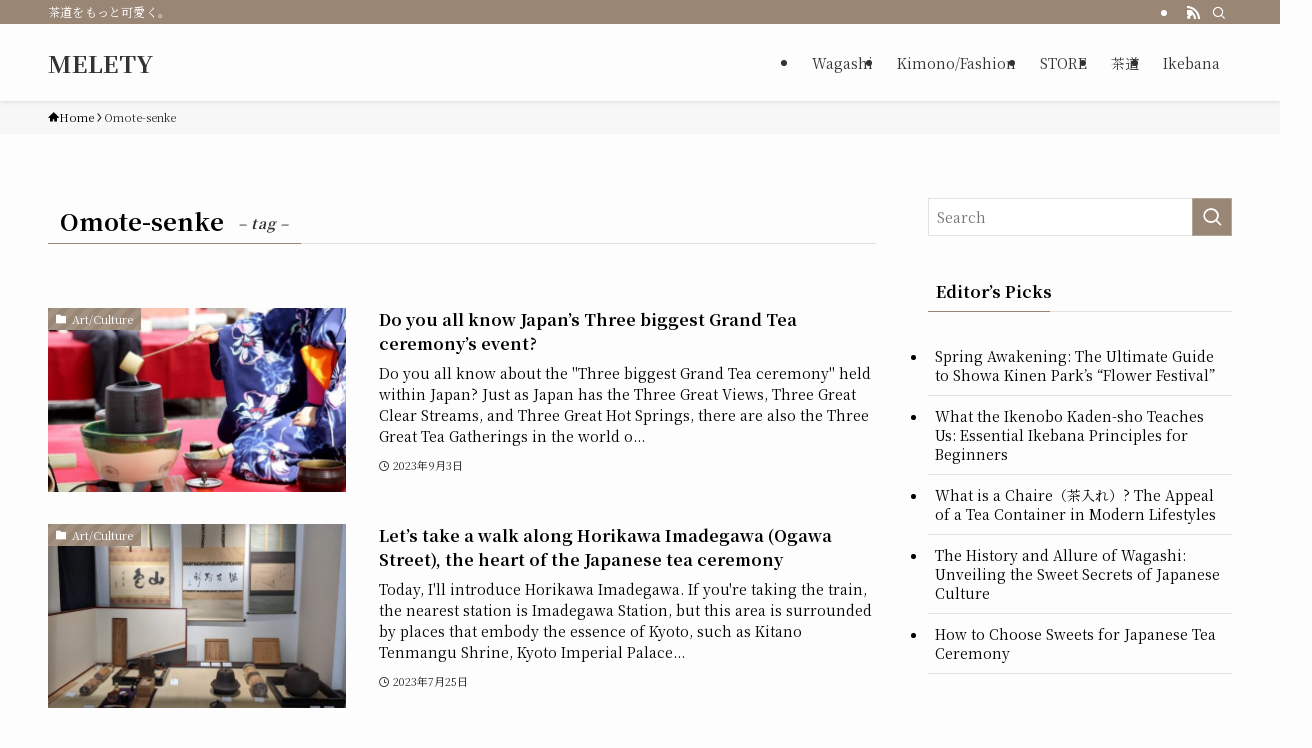

--- FILE ---
content_type: text/html; charset=UTF-8
request_url: https://melety.com/en/archives/tag/omote-senke
body_size: 16884
content:
<!DOCTYPE html>
<html lang="en-US" data-loaded="false" data-scrolled="false" data-spmenu="closed">
<head>
<meta charset="utf-8">
<meta name="format-detection" content="telephone=no">
<meta http-equiv="X-UA-Compatible" content="IE=edge">
<meta name="viewport" content="width=device-width, viewport-fit=cover">
<meta name='robots' content='index, follow, max-image-preview:large, max-snippet:-1, max-video-preview:-1' />

	<!-- This site is optimized with the Yoast SEO plugin v26.8 - https://yoast.com/product/yoast-seo-wordpress/ -->
	<title>Omote-senke アーカイブ - MELETY</title>
	<link rel="canonical" href="https://melety.com/en/archives/tag/omote-senke" />
	<meta property="og:locale" content="en_US" />
	<meta property="og:type" content="article" />
	<meta property="og:title" content="Omote-senke アーカイブ - MELETY" />
	<meta property="og:url" content="https://melety.com/en/archives/tag/omote-senke" />
	<meta property="og:site_name" content="MELETY" />
	<meta name="twitter:card" content="summary_large_image" />
	<script type="application/ld+json" class="yoast-schema-graph">{"@context":"https://schema.org","@graph":[{"@type":"CollectionPage","@id":"https://melety.com/en/archives/tag/omote-senke","url":"https://melety.com/en/archives/tag/omote-senke","name":"Omote-senke アーカイブ - MELETY","isPartOf":{"@id":"https://melety.com/#website"},"primaryImageOfPage":{"@id":"https://melety.com/en/archives/tag/omote-senke#primaryimage"},"image":{"@id":"https://melety.com/en/archives/tag/omote-senke#primaryimage"},"thumbnailUrl":"https://melety.com/wp-content/uploads/2016/10/3b0b30a3edaf41a23918b97c14dc6049_s.jpg","breadcrumb":{"@id":"https://melety.com/en/archives/tag/omote-senke#breadcrumb"},"inLanguage":"en-US"},{"@type":"ImageObject","inLanguage":"en-US","@id":"https://melety.com/en/archives/tag/omote-senke#primaryimage","url":"https://melety.com/wp-content/uploads/2016/10/3b0b30a3edaf41a23918b97c14dc6049_s.jpg","contentUrl":"https://melety.com/wp-content/uploads/2016/10/3b0b30a3edaf41a23918b97c14dc6049_s.jpg","width":640,"height":427},{"@type":"BreadcrumbList","@id":"https://melety.com/en/archives/tag/omote-senke#breadcrumb","itemListElement":[{"@type":"ListItem","position":1,"name":"ホーム","item":"https://melety.com/en/"},{"@type":"ListItem","position":2,"name":"Omote-senke"}]},{"@type":"WebSite","@id":"https://melety.com/#website","url":"https://melety.com/","name":"MELETY","description":"茶道をもっと可愛く。","publisher":{"@id":"https://melety.com/#organization"},"potentialAction":[{"@type":"SearchAction","target":{"@type":"EntryPoint","urlTemplate":"https://melety.com/?s={search_term_string}"},"query-input":{"@type":"PropertyValueSpecification","valueRequired":true,"valueName":"search_term_string"}}],"inLanguage":"en-US"},{"@type":"Organization","@id":"https://melety.com/#organization","name":"MELETY","url":"https://melety.com/","logo":{"@type":"ImageObject","inLanguage":"en-US","@id":"https://melety.com/#/schema/logo/image/","url":"https://melety.com/wp-content/uploads/2022/08/cropped-logo.png","contentUrl":"https://melety.com/wp-content/uploads/2022/08/cropped-logo.png","width":327,"height":81,"caption":"MELETY"},"image":{"@id":"https://melety.com/#/schema/logo/image/"}}]}</script>
	<!-- / Yoast SEO plugin. -->


<link rel='dns-prefetch' href='//js-na2.hs-scripts.com' />
<link rel='dns-prefetch' href='//www.googletagmanager.com' />
<link rel="alternate" type="application/rss+xml" title="MELETY &raquo; Feed" href="https://melety.com/en/feed" />
<link rel="alternate" type="application/rss+xml" title="MELETY &raquo; Comments Feed" href="https://melety.com/en/comments/feed" />
<link rel="alternate" type="application/rss+xml" title="MELETY &raquo; Omote-senke Tag Feed" href="https://melety.com/en/archives/tag/omote-senke/feed" />
<style id='wp-img-auto-sizes-contain-inline-css' type='text/css'>
img:is([sizes=auto i],[sizes^="auto," i]){contain-intrinsic-size:3000px 1500px}
/*# sourceURL=wp-img-auto-sizes-contain-inline-css */
</style>
<style id='swell_custom-inline-css' type='text/css'>
:root{--swl-fz--content:4vw;--swl-font_family:"Noto Serif JP", "Hiragino Mincho ProN", serif;--swl-font_weight:400;--color_main:#998675;--color_text:#000000;--color_link:#998675;--color_htag:#998675;--color_bg:#fdfdfd;--color_gradient1:#d8ffff;--color_gradient2:#87e7ff;--color_main_thin:rgba(191, 168, 146, 0.05 );--color_main_dark:rgba(115, 101, 88, 1 );--color_list_check:#998675;--color_list_num:#998675;--color_list_good:#86dd7b;--color_list_triangle:#f4e03a;--color_list_bad:#f36060;--color_faq_q:#d55656;--color_faq_a:#6599b7;--color_icon_good:#3cd250;--color_icon_good_bg:#ecffe9;--color_icon_bad:#4b73eb;--color_icon_bad_bg:#eafaff;--color_icon_info:#f578b4;--color_icon_info_bg:#fff0fa;--color_icon_announce:#ffa537;--color_icon_announce_bg:#fff5f0;--color_icon_pen:#7a7a7a;--color_icon_pen_bg:#f7f7f7;--color_icon_book:#787364;--color_icon_book_bg:#f8f6ef;--color_icon_point:#ffa639;--color_icon_check:#86d67c;--color_icon_batsu:#f36060;--color_icon_hatena:#5295cc;--color_icon_caution:#f7da38;--color_icon_memo:#84878a;--color_deep01:#e44141;--color_deep02:#3d79d5;--color_deep03:#63a84d;--color_deep04:#f09f4d;--color_pale01:#fff2f0;--color_pale02:#f3f8fd;--color_pale03:#f1f9ee;--color_pale04:#fdf9ee;--color_mark_blue:#b7e3ff;--color_mark_green:#bdf9c3;--color_mark_yellow:#fcf69f;--color_mark_orange:#ffddbc;--border01:solid 1px var(--color_main);--border02:double 4px var(--color_main);--border03:dashed 2px var(--color_border);--border04:solid 4px var(--color_gray);--card_posts_thumb_ratio:56.25%;--list_posts_thumb_ratio:61.805%;--big_posts_thumb_ratio:56.25%;--thumb_posts_thumb_ratio:61.805%;--blogcard_thumb_ratio:56.25%;--color_header_bg:#fdfdfd;--color_header_text:#333;--color_footer_bg:#fdfdfd;--color_footer_text:#333;--container_size:1200px;--article_size:900px;--logo_size_sp:48px;--logo_size_pc:45px;--logo_size_pcfix:31px;}.swl-cell-bg[data-icon="doubleCircle"]{--cell-icon-color:#ffc977}.swl-cell-bg[data-icon="circle"]{--cell-icon-color:#94e29c}.swl-cell-bg[data-icon="triangle"]{--cell-icon-color:#eeda2f}.swl-cell-bg[data-icon="close"]{--cell-icon-color:#ec9191}.swl-cell-bg[data-icon="hatena"]{--cell-icon-color:#93c9da}.swl-cell-bg[data-icon="check"]{--cell-icon-color:#94e29c}.swl-cell-bg[data-icon="line"]{--cell-icon-color:#9b9b9b}.cap_box[data-colset="col1"]{--capbox-color:#f59b5f;--capbox-color--bg:#fff8eb}.cap_box[data-colset="col2"]{--capbox-color:#5fb9f5;--capbox-color--bg:#edf5ff}.cap_box[data-colset="col3"]{--capbox-color:#2fcd90;--capbox-color--bg:#eafaf2}.red_{--the-btn-color:#f74a4a;--the-btn-color2:#ffbc49;--the-solid-shadow: rgba(185, 56, 56, 1 )}.blue_{--the-btn-color:#338df4;--the-btn-color2:#35eaff;--the-solid-shadow: rgba(38, 106, 183, 1 )}.green_{--the-btn-color:#62d847;--the-btn-color2:#7bf7bd;--the-solid-shadow: rgba(74, 162, 53, 1 )}.is-style-btn_normal{--the-btn-radius:80px}.is-style-btn_solid{--the-btn-radius:80px}.is-style-btn_shiny{--the-btn-radius:80px}.is-style-btn_line{--the-btn-radius:80px}.post_content blockquote{padding:1.5em 2em 1.5em 3em}.post_content blockquote::before{content:"";display:block;width:5px;height:calc(100% - 3em);top:1.5em;left:1.5em;border-left:solid 1px rgba(180,180,180,.75);border-right:solid 1px rgba(180,180,180,.75);}.mark_blue{background:-webkit-linear-gradient(transparent 64%,var(--color_mark_blue) 0%);background:linear-gradient(transparent 64%,var(--color_mark_blue) 0%)}.mark_green{background:-webkit-linear-gradient(transparent 64%,var(--color_mark_green) 0%);background:linear-gradient(transparent 64%,var(--color_mark_green) 0%)}.mark_yellow{background:-webkit-linear-gradient(transparent 64%,var(--color_mark_yellow) 0%);background:linear-gradient(transparent 64%,var(--color_mark_yellow) 0%)}.mark_orange{background:-webkit-linear-gradient(transparent 64%,var(--color_mark_orange) 0%);background:linear-gradient(transparent 64%,var(--color_mark_orange) 0%)}[class*="is-style-icon_"]{color:#333;border-width:0}[class*="is-style-big_icon_"]{border-width:2px;border-style:solid}[data-col="gray"] .c-balloon__text{background:#f7f7f7;border-color:#ccc}[data-col="gray"] .c-balloon__before{border-right-color:#f7f7f7}[data-col="green"] .c-balloon__text{background:#d1f8c2;border-color:#9ddd93}[data-col="green"] .c-balloon__before{border-right-color:#d1f8c2}[data-col="blue"] .c-balloon__text{background:#e2f6ff;border-color:#93d2f0}[data-col="blue"] .c-balloon__before{border-right-color:#e2f6ff}[data-col="red"] .c-balloon__text{background:#ffebeb;border-color:#f48789}[data-col="red"] .c-balloon__before{border-right-color:#ffebeb}[data-col="yellow"] .c-balloon__text{background:#f9f7d2;border-color:#fbe593}[data-col="yellow"] .c-balloon__before{border-right-color:#f9f7d2}.-type-list2 .p-postList__body::after,.-type-big .p-postList__body::after{content: "READ MORE »";}.c-postThumb__cat{background-color:#998675;color:#fff;background-image: repeating-linear-gradient(-45deg,rgba(255,255,255,.1),rgba(255,255,255,.1) 6px,transparent 6px,transparent 12px)}.post_content h2:where(:not([class^="swell-block-"]):not(.faq_q):not(.p-postList__title)){background:var(--color_htag);padding:.75em 1em;color:#fff}.post_content h2:where(:not([class^="swell-block-"]):not(.faq_q):not(.p-postList__title))::before{position:absolute;display:block;pointer-events:none;content:"";top:-4px;left:0;width:100%;height:calc(100% + 4px);box-sizing:content-box;border-top:solid 2px var(--color_htag);border-bottom:solid 2px var(--color_htag)}.post_content h3:where(:not([class^="swell-block-"]):not(.faq_q):not(.p-postList__title)){padding:0 .5em .5em}.post_content h3:where(:not([class^="swell-block-"]):not(.faq_q):not(.p-postList__title))::before{content:"";width:100%;height:2px;background: repeating-linear-gradient(90deg, var(--color_htag) 0%, var(--color_htag) 29.3%, rgba(150,150,150,.2) 29.3%, rgba(150,150,150,.2) 100%)}.post_content h4:where(:not([class^="swell-block-"]):not(.faq_q):not(.p-postList__title)){padding:0 0 0 16px;border-left:solid 2px var(--color_htag)}.l-header{box-shadow: 0 1px 4px rgba(0,0,0,.12)}.l-header__bar{color:#fff;background:var(--color_main)}.l-header__menuBtn{order:1}.l-header__customBtn{order:3}.c-gnav a::after{background:var(--color_main);width:100%;height:2px;transform:scaleX(0)}.p-spHeadMenu .menu-item.-current{border-bottom-color:var(--color_main)}.c-gnav > li:hover > a::after,.c-gnav > .-current > a::after{transform: scaleX(1)}.c-gnav .sub-menu{color:#fff;background:var(--color_main)}.l-fixHeader::before{opacity:1}#pagetop{border-radius:50%}.c-widget__title.-spmenu{padding:.5em .75em;border-radius:var(--swl-radius--2, 0px);background:var(--color_main);color:#fff;}.c-widget__title.-footer{padding:.5em}.c-widget__title.-footer::before{content:"";bottom:0;left:0;width:40%;z-index:1;background:var(--color_main)}.c-widget__title.-footer::after{content:"";bottom:0;left:0;width:100%;background:var(--color_border)}.c-secTitle{border-left:solid 2px var(--color_main);padding:0em .75em}.p-spMenu{color:#333}.p-spMenu__inner::before{background:#fdfdfd;opacity:1}.p-spMenu__overlay{background:#000;opacity:0.6}[class*="page-numbers"]{border-radius:50%;margin:4px;color:#fff;background-color:#dedede}a{text-decoration: none}.l-topTitleArea.c-filterLayer::before{background-color:#000;opacity:0.2;content:""}@media screen and (min-width: 960px){:root{}}@media screen and (max-width: 959px){:root{}.l-header__logo{order:2;text-align:center}}@media screen and (min-width: 600px){:root{--swl-fz--content:16px;}}@media screen and (max-width: 599px){:root{}}@media (min-width: 1108px) {.alignwide{left:-100px;width:calc(100% + 200px);}}@media (max-width: 1108px) {.-sidebar-off .swell-block-fullWide__inner.l-container .alignwide{left:0px;width:100%;}}.l-fixHeader .l-fixHeader__gnav{order:0}[data-scrolled=true] .l-fixHeader[data-ready]{opacity:1;-webkit-transform:translateY(0)!important;transform:translateY(0)!important;visibility:visible}.-body-solid .l-fixHeader{box-shadow:0 2px 4px var(--swl-color_shadow)}.l-fixHeader__inner{align-items:stretch;color:var(--color_header_text);display:flex;padding-bottom:0;padding-top:0;position:relative;z-index:1}.l-fixHeader__logo{align-items:center;display:flex;line-height:1;margin-right:24px;order:0;padding:16px 0}.l-header__bar{position:relative;width:100%}.l-header__bar .c-catchphrase{color:inherit;font-size:12px;letter-spacing:var(--swl-letter_spacing,.2px);line-height:14px;margin-right:auto;overflow:hidden;padding:4px 0;white-space:nowrap;width:50%}.l-header__bar .c-iconList .c-iconList__link{margin:0;padding:4px 6px}.l-header__barInner{align-items:center;display:flex;justify-content:flex-end}@media (min-width:960px){.-series .l-header__inner{align-items:stretch;display:flex}.-series .l-header__logo{align-items:center;display:flex;flex-wrap:wrap;margin-right:24px;padding:16px 0}.-series .l-header__logo .c-catchphrase{font-size:13px;padding:4px 0}.-series .c-headLogo{margin-right:16px}.-series-right .l-header__inner{justify-content:space-between}.-series-right .c-gnavWrap{margin-left:auto}.-series-right .w-header{margin-left:12px}.-series-left .w-header{margin-left:auto}}@media (min-width:960px) and (min-width:600px){.-series .c-headLogo{max-width:400px}}.c-gnav .sub-menu a:before,.c-listMenu a:before{-webkit-font-smoothing:antialiased;-moz-osx-font-smoothing:grayscale;font-family:icomoon!important;font-style:normal;font-variant:normal;font-weight:400;line-height:1;text-transform:none}.c-submenuToggleBtn{display:none}.c-listMenu a{padding:.75em 1em .75em 1.5em;transition:padding .25s}.c-listMenu a:hover{padding-left:1.75em;padding-right:.75em}.c-gnav .sub-menu a:before,.c-listMenu a:before{color:inherit;content:"\e921";display:inline-block;left:2px;position:absolute;top:50%;-webkit-transform:translateY(-50%);transform:translateY(-50%);vertical-align:middle}.widget_categories>ul>.cat-item>a,.wp-block-categories-list>li>a{padding-left:1.75em}.c-listMenu .children,.c-listMenu .sub-menu{margin:0}.c-listMenu .children a,.c-listMenu .sub-menu a{font-size:.9em;padding-left:2.5em}.c-listMenu .children a:before,.c-listMenu .sub-menu a:before{left:1em}.c-listMenu .children a:hover,.c-listMenu .sub-menu a:hover{padding-left:2.75em}.c-listMenu .children ul a,.c-listMenu .sub-menu ul a{padding-left:3.25em}.c-listMenu .children ul a:before,.c-listMenu .sub-menu ul a:before{left:1.75em}.c-listMenu .children ul a:hover,.c-listMenu .sub-menu ul a:hover{padding-left:3.5em}.c-gnav li:hover>.sub-menu{opacity:1;visibility:visible}.c-gnav .sub-menu:before{background:inherit;content:"";height:100%;left:0;position:absolute;top:0;width:100%;z-index:0}.c-gnav .sub-menu .sub-menu{left:100%;top:0;z-index:-1}.c-gnav .sub-menu a{padding-left:2em}.c-gnav .sub-menu a:before{left:.5em}.c-gnav .sub-menu a:hover .ttl{left:4px}:root{--color_content_bg:var(--color_bg);}.c-widget__title.-side{padding:.5em}.c-widget__title.-side::before{content:"";bottom:0;left:0;width:40%;z-index:1;background:var(--color_main)}.c-widget__title.-side::after{content:"";bottom:0;left:0;width:100%;background:var(--color_border)}@media screen and (min-width: 960px){:root{}}@media screen and (max-width: 959px){:root{}}@media screen and (min-width: 600px){:root{}}@media screen and (max-width: 599px){:root{}}.swell-block-fullWide__inner.l-container{--swl-fw_inner_pad:var(--swl-pad_container,0px)}@media (min-width:960px){.-sidebar-on .l-content .alignfull,.-sidebar-on .l-content .alignwide{left:-16px;width:calc(100% + 32px)}.swell-block-fullWide__inner.l-article{--swl-fw_inner_pad:var(--swl-pad_post_content,0px)}.-sidebar-on .swell-block-fullWide__inner .alignwide{left:0;width:100%}.-sidebar-on .swell-block-fullWide__inner .alignfull{left:calc(0px - var(--swl-fw_inner_pad, 0))!important;margin-left:0!important;margin-right:0!important;width:calc(100% + var(--swl-fw_inner_pad, 0)*2)!important}}.-index-off .p-toc,.swell-toc-placeholder:empty{display:none}.p-toc.-modal{height:100%;margin:0;overflow-y:auto;padding:0}#main_content .p-toc{border-radius:var(--swl-radius--2,0);margin:4em auto;max-width:800px}#sidebar .p-toc{margin-top:-.5em}.p-toc .__pn:before{content:none!important;counter-increment:none}.p-toc .__prev{margin:0 0 1em}.p-toc .__next{margin:1em 0 0}.p-toc.is-omitted:not([data-omit=ct]) [data-level="2"] .p-toc__childList{height:0;margin-bottom:-.5em;visibility:hidden}.p-toc.is-omitted:not([data-omit=nest]){position:relative}.p-toc.is-omitted:not([data-omit=nest]):before{background:linear-gradient(hsla(0,0%,100%,0),var(--color_bg));bottom:5em;content:"";height:4em;left:0;opacity:.75;pointer-events:none;position:absolute;width:100%;z-index:1}.p-toc.is-omitted:not([data-omit=nest]):after{background:var(--color_bg);bottom:0;content:"";height:5em;left:0;opacity:.75;position:absolute;width:100%;z-index:1}.p-toc.is-omitted:not([data-omit=nest]) .__next,.p-toc.is-omitted:not([data-omit=nest]) [data-omit="1"]{display:none}.p-toc .p-toc__expandBtn{background-color:#f7f7f7;border:rgba(0,0,0,.2);border-radius:5em;box-shadow:0 0 0 1px #bbb;color:#333;display:block;font-size:14px;line-height:1.5;margin:.75em auto 0;min-width:6em;padding:.5em 1em;position:relative;transition:box-shadow .25s;z-index:2}.p-toc[data-omit=nest] .p-toc__expandBtn{display:inline-block;font-size:13px;margin:0 0 0 1.25em;padding:.5em .75em}.p-toc:not([data-omit=nest]) .p-toc__expandBtn:after,.p-toc:not([data-omit=nest]) .p-toc__expandBtn:before{border-top-color:inherit;border-top-style:dotted;border-top-width:3px;content:"";display:block;height:1px;position:absolute;top:calc(50% - 1px);transition:border-color .25s;width:100%;width:22px}.p-toc:not([data-omit=nest]) .p-toc__expandBtn:before{right:calc(100% + 1em)}.p-toc:not([data-omit=nest]) .p-toc__expandBtn:after{left:calc(100% + 1em)}.p-toc.is-expanded .p-toc__expandBtn{border-color:transparent}.p-toc__ttl{display:block;font-size:1.2em;line-height:1;position:relative;text-align:center}.p-toc__ttl:before{content:"\e918";display:inline-block;font-family:icomoon;margin-right:.5em;padding-bottom:2px;vertical-align:middle}#index_modal .p-toc__ttl{margin-bottom:.5em}.p-toc__list li{line-height:1.6}.p-toc__list>li+li{margin-top:.5em}.p-toc__list .p-toc__childList{padding-left:.5em}.p-toc__list [data-level="3"]{font-size:.9em}.p-toc__list .mininote{display:none}.post_content .p-toc__list{padding-left:0}#sidebar .p-toc__list{margin-bottom:0}#sidebar .p-toc__list .p-toc__childList{padding-left:0}.p-toc__link{color:inherit;font-size:inherit;text-decoration:none}.p-toc__link:hover{opacity:.8}.p-toc.-double{background:var(--color_gray);background:linear-gradient(-45deg,transparent 25%,var(--color_gray) 25%,var(--color_gray) 50%,transparent 50%,transparent 75%,var(--color_gray) 75%,var(--color_gray));background-clip:padding-box;background-size:4px 4px;border-bottom:4px double var(--color_border);border-top:4px double var(--color_border);padding:1.5em 1em 1em}.p-toc.-double .p-toc__ttl{margin-bottom:.75em}@media (min-width:960px){#main_content .p-toc{width:92%}}@media (hover:hover){.p-toc .p-toc__expandBtn:hover{border-color:transparent;box-shadow:0 0 0 2px currentcolor}}@media (min-width:600px){.p-toc.-double{padding:2em}}
/*# sourceURL=swell_custom-inline-css */
</style>
<style id='classic-theme-styles-inline-css' type='text/css'>
/*! This file is auto-generated */
.wp-block-button__link{color:#fff;background-color:#32373c;border-radius:9999px;box-shadow:none;text-decoration:none;padding:calc(.667em + 2px) calc(1.333em + 2px);font-size:1.125em}.wp-block-file__button{background:#32373c;color:#fff;text-decoration:none}
/*# sourceURL=/wp-includes/css/classic-themes.min.css */
</style>
<style id='quads-styles-inline-css' type='text/css'>

    .quads-location ins.adsbygoogle {
        background: transparent !important;
    }.quads-location .quads_rotator_img{ opacity:1 !important;}
    .quads.quads_ad_container { display: grid; grid-template-columns: auto; grid-gap: 10px; padding: 10px; }
    .grid_image{animation: fadeIn 0.5s;-webkit-animation: fadeIn 0.5s;-moz-animation: fadeIn 0.5s;
        -o-animation: fadeIn 0.5s;-ms-animation: fadeIn 0.5s;}
    .quads-ad-label { font-size: 12px; text-align: center; color: #333;}
    .quads_click_impression { display: none;} .quads-location, .quads-ads-space{max-width:100%;} @media only screen and (max-width: 480px) { .quads-ads-space, .penci-builder-element .quads-ads-space{max-width:340px;}}
/*# sourceURL=quads-styles-inline-css */
</style>
<link rel='stylesheet' id='wpo_min-header-0-css' href='https://melety.com/wp-content/cache/wpo-minify/1769082684/assets/wpo-minify-header-c985470a.min.css' type='text/css' media='all' />

<!-- Google tag (gtag.js) snippet added by Site Kit -->
<!-- Google Analytics snippet added by Site Kit -->
<script type="text/javascript" src="https://www.googletagmanager.com/gtag/js?id=GT-KFN9ZFJR" id="google_gtagjs-js" async></script>
<script type="text/javascript" id="google_gtagjs-js-after">
/* <![CDATA[ */
window.dataLayer = window.dataLayer || [];function gtag(){dataLayer.push(arguments);}
gtag("set","linker",{"domains":["melety.com"]});
gtag("js", new Date());
gtag("set", "developer_id.dZTNiMT", true);
gtag("config", "GT-KFN9ZFJR");
 window._googlesitekit = window._googlesitekit || {}; window._googlesitekit.throttledEvents = []; window._googlesitekit.gtagEvent = (name, data) => { var key = JSON.stringify( { name, data } ); if ( !! window._googlesitekit.throttledEvents[ key ] ) { return; } window._googlesitekit.throttledEvents[ key ] = true; setTimeout( () => { delete window._googlesitekit.throttledEvents[ key ]; }, 5 ); gtag( "event", name, { ...data, event_source: "site-kit" } ); }; 
//# sourceURL=google_gtagjs-js-after
/* ]]> */
</script>

<link href="https://fonts.googleapis.com/css?family=Noto+Serif+JP:400,700&#038;display=swap" rel="stylesheet">
<noscript><link href="https://melety.com/wp-content/themes/swell/build/css/noscript.css" rel="stylesheet"></noscript>
<link rel="https://api.w.org/" href="https://melety.com/en/wp-json/" /><link rel="alternate" title="JSON" type="application/json" href="https://melety.com/en/wp-json/wp/v2/tags/445" /><link rel="alternate" href="https://melety.com/de/archives/tag/omote-senke" hreflang="de-DE" />
<link rel="alternate" href="https://melety.com/archives/tag/omote-senke" hreflang="ja" />
<link rel="alternate" href="https://melety.com/en/archives/tag/omote-senke" hreflang="en-US" />
<meta name="generator" content="Site Kit by Google 1.170.0" />			<!-- DO NOT COPY THIS SNIPPET! Start of Page Analytics Tracking for HubSpot WordPress plugin v11.3.37-->
			<script class="hsq-set-content-id" data-content-id="listing-page">
				var _hsq = _hsq || [];
				_hsq.push(["setContentType", "listing-page"]);
			</script>
			<!-- DO NOT COPY THIS SNIPPET! End of Page Analytics Tracking for HubSpot WordPress plugin -->
			<script src="//pagead2.googlesyndication.com/pagead/js/adsbygoogle.js"></script><script>document.cookie = 'quads_browser_width='+screen.width;</script>
<!-- Google Tag Manager snippet added by Site Kit -->
<script type="text/javascript">
/* <![CDATA[ */

			( function( w, d, s, l, i ) {
				w[l] = w[l] || [];
				w[l].push( {'gtm.start': new Date().getTime(), event: 'gtm.js'} );
				var f = d.getElementsByTagName( s )[0],
					j = d.createElement( s ), dl = l != 'dataLayer' ? '&l=' + l : '';
				j.async = true;
				j.src = 'https://www.googletagmanager.com/gtm.js?id=' + i + dl;
				f.parentNode.insertBefore( j, f );
			} )( window, document, 'script', 'dataLayer', 'GTM-T3SS3RK5' );
			
/* ]]> */
</script>

<!-- End Google Tag Manager snippet added by Site Kit -->
<style type="text/css">.saboxplugin-wrap{-webkit-box-sizing:border-box;-moz-box-sizing:border-box;-ms-box-sizing:border-box;box-sizing:border-box;border:1px solid #eee;width:100%;clear:both;display:block;overflow:hidden;word-wrap:break-word;position:relative}.saboxplugin-wrap .saboxplugin-gravatar{float:left;padding:0 20px 20px 20px}.saboxplugin-wrap .saboxplugin-gravatar img{max-width:100px;height:auto;border-radius:0;}.saboxplugin-wrap .saboxplugin-authorname{font-size:18px;line-height:1;margin:20px 0 0 20px;display:block}.saboxplugin-wrap .saboxplugin-authorname a{text-decoration:none}.saboxplugin-wrap .saboxplugin-authorname a:focus{outline:0}.saboxplugin-wrap .saboxplugin-desc{display:block;margin:5px 20px}.saboxplugin-wrap .saboxplugin-desc a{text-decoration:underline}.saboxplugin-wrap .saboxplugin-desc p{margin:5px 0 12px}.saboxplugin-wrap .saboxplugin-web{margin:0 20px 15px;text-align:left}.saboxplugin-wrap .sab-web-position{text-align:right}.saboxplugin-wrap .saboxplugin-web a{color:#ccc;text-decoration:none}.saboxplugin-wrap .saboxplugin-socials{position:relative;display:block;background:#fcfcfc;padding:5px;border-top:1px solid #eee}.saboxplugin-wrap .saboxplugin-socials a svg{width:20px;height:20px}.saboxplugin-wrap .saboxplugin-socials a svg .st2{fill:#fff; transform-origin:center center;}.saboxplugin-wrap .saboxplugin-socials a svg .st1{fill:rgba(0,0,0,.3)}.saboxplugin-wrap .saboxplugin-socials a:hover{opacity:.8;-webkit-transition:opacity .4s;-moz-transition:opacity .4s;-o-transition:opacity .4s;transition:opacity .4s;box-shadow:none!important;-webkit-box-shadow:none!important}.saboxplugin-wrap .saboxplugin-socials .saboxplugin-icon-color{box-shadow:none;padding:0;border:0;-webkit-transition:opacity .4s;-moz-transition:opacity .4s;-o-transition:opacity .4s;transition:opacity .4s;display:inline-block;color:#fff;font-size:0;text-decoration:inherit;margin:5px;-webkit-border-radius:0;-moz-border-radius:0;-ms-border-radius:0;-o-border-radius:0;border-radius:0;overflow:hidden}.saboxplugin-wrap .saboxplugin-socials .saboxplugin-icon-grey{text-decoration:inherit;box-shadow:none;position:relative;display:-moz-inline-stack;display:inline-block;vertical-align:middle;zoom:1;margin:10px 5px;color:#444;fill:#444}.clearfix:after,.clearfix:before{content:' ';display:table;line-height:0;clear:both}.ie7 .clearfix{zoom:1}.saboxplugin-socials.sabox-colored .saboxplugin-icon-color .sab-twitch{border-color:#38245c}.saboxplugin-socials.sabox-colored .saboxplugin-icon-color .sab-behance{border-color:#003eb0}.saboxplugin-socials.sabox-colored .saboxplugin-icon-color .sab-deviantart{border-color:#036824}.saboxplugin-socials.sabox-colored .saboxplugin-icon-color .sab-digg{border-color:#00327c}.saboxplugin-socials.sabox-colored .saboxplugin-icon-color .sab-dribbble{border-color:#ba1655}.saboxplugin-socials.sabox-colored .saboxplugin-icon-color .sab-facebook{border-color:#1e2e4f}.saboxplugin-socials.sabox-colored .saboxplugin-icon-color .sab-flickr{border-color:#003576}.saboxplugin-socials.sabox-colored .saboxplugin-icon-color .sab-github{border-color:#264874}.saboxplugin-socials.sabox-colored .saboxplugin-icon-color .sab-google{border-color:#0b51c5}.saboxplugin-socials.sabox-colored .saboxplugin-icon-color .sab-html5{border-color:#902e13}.saboxplugin-socials.sabox-colored .saboxplugin-icon-color .sab-instagram{border-color:#1630aa}.saboxplugin-socials.sabox-colored .saboxplugin-icon-color .sab-linkedin{border-color:#00344f}.saboxplugin-socials.sabox-colored .saboxplugin-icon-color .sab-pinterest{border-color:#5b040e}.saboxplugin-socials.sabox-colored .saboxplugin-icon-color .sab-reddit{border-color:#992900}.saboxplugin-socials.sabox-colored .saboxplugin-icon-color .sab-rss{border-color:#a43b0a}.saboxplugin-socials.sabox-colored .saboxplugin-icon-color .sab-sharethis{border-color:#5d8420}.saboxplugin-socials.sabox-colored .saboxplugin-icon-color .sab-soundcloud{border-color:#995200}.saboxplugin-socials.sabox-colored .saboxplugin-icon-color .sab-spotify{border-color:#0f612c}.saboxplugin-socials.sabox-colored .saboxplugin-icon-color .sab-stackoverflow{border-color:#a95009}.saboxplugin-socials.sabox-colored .saboxplugin-icon-color .sab-steam{border-color:#006388}.saboxplugin-socials.sabox-colored .saboxplugin-icon-color .sab-user_email{border-color:#b84e05}.saboxplugin-socials.sabox-colored .saboxplugin-icon-color .sab-tumblr{border-color:#10151b}.saboxplugin-socials.sabox-colored .saboxplugin-icon-color .sab-twitter{border-color:#0967a0}.saboxplugin-socials.sabox-colored .saboxplugin-icon-color .sab-vimeo{border-color:#0d7091}.saboxplugin-socials.sabox-colored .saboxplugin-icon-color .sab-windows{border-color:#003f71}.saboxplugin-socials.sabox-colored .saboxplugin-icon-color .sab-whatsapp{border-color:#003f71}.saboxplugin-socials.sabox-colored .saboxplugin-icon-color .sab-wordpress{border-color:#0f3647}.saboxplugin-socials.sabox-colored .saboxplugin-icon-color .sab-yahoo{border-color:#14002d}.saboxplugin-socials.sabox-colored .saboxplugin-icon-color .sab-youtube{border-color:#900}.saboxplugin-socials.sabox-colored .saboxplugin-icon-color .sab-xing{border-color:#000202}.saboxplugin-socials.sabox-colored .saboxplugin-icon-color .sab-mixcloud{border-color:#2475a0}.saboxplugin-socials.sabox-colored .saboxplugin-icon-color .sab-vk{border-color:#243549}.saboxplugin-socials.sabox-colored .saboxplugin-icon-color .sab-medium{border-color:#00452c}.saboxplugin-socials.sabox-colored .saboxplugin-icon-color .sab-quora{border-color:#420e00}.saboxplugin-socials.sabox-colored .saboxplugin-icon-color .sab-meetup{border-color:#9b181c}.saboxplugin-socials.sabox-colored .saboxplugin-icon-color .sab-goodreads{border-color:#000}.saboxplugin-socials.sabox-colored .saboxplugin-icon-color .sab-snapchat{border-color:#999700}.saboxplugin-socials.sabox-colored .saboxplugin-icon-color .sab-500px{border-color:#00557f}.saboxplugin-socials.sabox-colored .saboxplugin-icon-color .sab-mastodont{border-color:#185886}.sabox-plus-item{margin-bottom:20px}@media screen and (max-width:480px){.saboxplugin-wrap{text-align:center}.saboxplugin-wrap .saboxplugin-gravatar{float:none;padding:20px 0;text-align:center;margin:0 auto;display:block}.saboxplugin-wrap .saboxplugin-gravatar img{float:none;display:inline-block;display:-moz-inline-stack;vertical-align:middle;zoom:1}.saboxplugin-wrap .saboxplugin-desc{margin:0 10px 20px;text-align:center}.saboxplugin-wrap .saboxplugin-authorname{text-align:center;margin:10px 0 20px}}body .saboxplugin-authorname a,body .saboxplugin-authorname a:hover{box-shadow:none;-webkit-box-shadow:none}a.sab-profile-edit{font-size:16px!important;line-height:1!important}.sab-edit-settings a,a.sab-profile-edit{color:#0073aa!important;box-shadow:none!important;-webkit-box-shadow:none!important}.sab-edit-settings{margin-right:15px;position:absolute;right:0;z-index:2;bottom:10px;line-height:20px}.sab-edit-settings i{margin-left:5px}.saboxplugin-socials{line-height:1!important}.rtl .saboxplugin-wrap .saboxplugin-gravatar{float:right}.rtl .saboxplugin-wrap .saboxplugin-authorname{display:flex;align-items:center}.rtl .saboxplugin-wrap .saboxplugin-authorname .sab-profile-edit{margin-right:10px}.rtl .sab-edit-settings{right:auto;left:0}img.sab-custom-avatar{max-width:75px;}.saboxplugin-wrap {margin-top:0px; margin-bottom:0px; padding: 0px 0px }.saboxplugin-wrap .saboxplugin-authorname {font-size:18px; line-height:25px;}.saboxplugin-wrap .saboxplugin-desc p, .saboxplugin-wrap .saboxplugin-desc {font-size:14px !important; line-height:21px !important;}.saboxplugin-wrap .saboxplugin-web {font-size:14px;}.saboxplugin-wrap .saboxplugin-socials a svg {width:18px;height:18px;}</style><link rel="icon" href="https://melety.com/wp-content/uploads/2025/02/cropped-修正-1-1-32x32.png" sizes="32x32" />
<link rel="icon" href="https://melety.com/wp-content/uploads/2025/02/cropped-修正-1-1-192x192.png" sizes="192x192" />
<link rel="apple-touch-icon" href="https://melety.com/wp-content/uploads/2025/02/cropped-修正-1-1-180x180.png" />
<meta name="msapplication-TileImage" content="https://melety.com/wp-content/uploads/2025/02/cropped-修正-1-1-270x270.png" />

<link rel="stylesheet" href="https://melety.com/wp-content/themes/swell/build/css/print.css" media="print" >
<style id='global-styles-inline-css' type='text/css'>
:root{--wp--preset--aspect-ratio--square: 1;--wp--preset--aspect-ratio--4-3: 4/3;--wp--preset--aspect-ratio--3-4: 3/4;--wp--preset--aspect-ratio--3-2: 3/2;--wp--preset--aspect-ratio--2-3: 2/3;--wp--preset--aspect-ratio--16-9: 16/9;--wp--preset--aspect-ratio--9-16: 9/16;--wp--preset--color--black: #000;--wp--preset--color--cyan-bluish-gray: #abb8c3;--wp--preset--color--white: #fff;--wp--preset--color--pale-pink: #f78da7;--wp--preset--color--vivid-red: #cf2e2e;--wp--preset--color--luminous-vivid-orange: #ff6900;--wp--preset--color--luminous-vivid-amber: #fcb900;--wp--preset--color--light-green-cyan: #7bdcb5;--wp--preset--color--vivid-green-cyan: #00d084;--wp--preset--color--pale-cyan-blue: #8ed1fc;--wp--preset--color--vivid-cyan-blue: #0693e3;--wp--preset--color--vivid-purple: #9b51e0;--wp--preset--color--swl-main: var(--color_main);--wp--preset--color--swl-main-thin: var(--color_main_thin);--wp--preset--color--swl-gray: var(--color_gray);--wp--preset--color--swl-deep-01: var(--color_deep01);--wp--preset--color--swl-deep-02: var(--color_deep02);--wp--preset--color--swl-deep-03: var(--color_deep03);--wp--preset--color--swl-deep-04: var(--color_deep04);--wp--preset--color--swl-pale-01: var(--color_pale01);--wp--preset--color--swl-pale-02: var(--color_pale02);--wp--preset--color--swl-pale-03: var(--color_pale03);--wp--preset--color--swl-pale-04: var(--color_pale04);--wp--preset--gradient--vivid-cyan-blue-to-vivid-purple: linear-gradient(135deg,rgb(6,147,227) 0%,rgb(155,81,224) 100%);--wp--preset--gradient--light-green-cyan-to-vivid-green-cyan: linear-gradient(135deg,rgb(122,220,180) 0%,rgb(0,208,130) 100%);--wp--preset--gradient--luminous-vivid-amber-to-luminous-vivid-orange: linear-gradient(135deg,rgb(252,185,0) 0%,rgb(255,105,0) 100%);--wp--preset--gradient--luminous-vivid-orange-to-vivid-red: linear-gradient(135deg,rgb(255,105,0) 0%,rgb(207,46,46) 100%);--wp--preset--gradient--very-light-gray-to-cyan-bluish-gray: linear-gradient(135deg,rgb(238,238,238) 0%,rgb(169,184,195) 100%);--wp--preset--gradient--cool-to-warm-spectrum: linear-gradient(135deg,rgb(74,234,220) 0%,rgb(151,120,209) 20%,rgb(207,42,186) 40%,rgb(238,44,130) 60%,rgb(251,105,98) 80%,rgb(254,248,76) 100%);--wp--preset--gradient--blush-light-purple: linear-gradient(135deg,rgb(255,206,236) 0%,rgb(152,150,240) 100%);--wp--preset--gradient--blush-bordeaux: linear-gradient(135deg,rgb(254,205,165) 0%,rgb(254,45,45) 50%,rgb(107,0,62) 100%);--wp--preset--gradient--luminous-dusk: linear-gradient(135deg,rgb(255,203,112) 0%,rgb(199,81,192) 50%,rgb(65,88,208) 100%);--wp--preset--gradient--pale-ocean: linear-gradient(135deg,rgb(255,245,203) 0%,rgb(182,227,212) 50%,rgb(51,167,181) 100%);--wp--preset--gradient--electric-grass: linear-gradient(135deg,rgb(202,248,128) 0%,rgb(113,206,126) 100%);--wp--preset--gradient--midnight: linear-gradient(135deg,rgb(2,3,129) 0%,rgb(40,116,252) 100%);--wp--preset--font-size--small: 0.9em;--wp--preset--font-size--medium: 1.1em;--wp--preset--font-size--large: 1.25em;--wp--preset--font-size--x-large: 42px;--wp--preset--font-size--xs: 0.75em;--wp--preset--font-size--huge: 1.6em;--wp--preset--spacing--20: 0.44rem;--wp--preset--spacing--30: 0.67rem;--wp--preset--spacing--40: 1rem;--wp--preset--spacing--50: 1.5rem;--wp--preset--spacing--60: 2.25rem;--wp--preset--spacing--70: 3.38rem;--wp--preset--spacing--80: 5.06rem;--wp--preset--shadow--natural: 6px 6px 9px rgba(0, 0, 0, 0.2);--wp--preset--shadow--deep: 12px 12px 50px rgba(0, 0, 0, 0.4);--wp--preset--shadow--sharp: 6px 6px 0px rgba(0, 0, 0, 0.2);--wp--preset--shadow--outlined: 6px 6px 0px -3px rgb(255, 255, 255), 6px 6px rgb(0, 0, 0);--wp--preset--shadow--crisp: 6px 6px 0px rgb(0, 0, 0);}:where(.is-layout-flex){gap: 0.5em;}:where(.is-layout-grid){gap: 0.5em;}body .is-layout-flex{display: flex;}.is-layout-flex{flex-wrap: wrap;align-items: center;}.is-layout-flex > :is(*, div){margin: 0;}body .is-layout-grid{display: grid;}.is-layout-grid > :is(*, div){margin: 0;}:where(.wp-block-columns.is-layout-flex){gap: 2em;}:where(.wp-block-columns.is-layout-grid){gap: 2em;}:where(.wp-block-post-template.is-layout-flex){gap: 1.25em;}:where(.wp-block-post-template.is-layout-grid){gap: 1.25em;}.has-black-color{color: var(--wp--preset--color--black) !important;}.has-cyan-bluish-gray-color{color: var(--wp--preset--color--cyan-bluish-gray) !important;}.has-white-color{color: var(--wp--preset--color--white) !important;}.has-pale-pink-color{color: var(--wp--preset--color--pale-pink) !important;}.has-vivid-red-color{color: var(--wp--preset--color--vivid-red) !important;}.has-luminous-vivid-orange-color{color: var(--wp--preset--color--luminous-vivid-orange) !important;}.has-luminous-vivid-amber-color{color: var(--wp--preset--color--luminous-vivid-amber) !important;}.has-light-green-cyan-color{color: var(--wp--preset--color--light-green-cyan) !important;}.has-vivid-green-cyan-color{color: var(--wp--preset--color--vivid-green-cyan) !important;}.has-pale-cyan-blue-color{color: var(--wp--preset--color--pale-cyan-blue) !important;}.has-vivid-cyan-blue-color{color: var(--wp--preset--color--vivid-cyan-blue) !important;}.has-vivid-purple-color{color: var(--wp--preset--color--vivid-purple) !important;}.has-black-background-color{background-color: var(--wp--preset--color--black) !important;}.has-cyan-bluish-gray-background-color{background-color: var(--wp--preset--color--cyan-bluish-gray) !important;}.has-white-background-color{background-color: var(--wp--preset--color--white) !important;}.has-pale-pink-background-color{background-color: var(--wp--preset--color--pale-pink) !important;}.has-vivid-red-background-color{background-color: var(--wp--preset--color--vivid-red) !important;}.has-luminous-vivid-orange-background-color{background-color: var(--wp--preset--color--luminous-vivid-orange) !important;}.has-luminous-vivid-amber-background-color{background-color: var(--wp--preset--color--luminous-vivid-amber) !important;}.has-light-green-cyan-background-color{background-color: var(--wp--preset--color--light-green-cyan) !important;}.has-vivid-green-cyan-background-color{background-color: var(--wp--preset--color--vivid-green-cyan) !important;}.has-pale-cyan-blue-background-color{background-color: var(--wp--preset--color--pale-cyan-blue) !important;}.has-vivid-cyan-blue-background-color{background-color: var(--wp--preset--color--vivid-cyan-blue) !important;}.has-vivid-purple-background-color{background-color: var(--wp--preset--color--vivid-purple) !important;}.has-black-border-color{border-color: var(--wp--preset--color--black) !important;}.has-cyan-bluish-gray-border-color{border-color: var(--wp--preset--color--cyan-bluish-gray) !important;}.has-white-border-color{border-color: var(--wp--preset--color--white) !important;}.has-pale-pink-border-color{border-color: var(--wp--preset--color--pale-pink) !important;}.has-vivid-red-border-color{border-color: var(--wp--preset--color--vivid-red) !important;}.has-luminous-vivid-orange-border-color{border-color: var(--wp--preset--color--luminous-vivid-orange) !important;}.has-luminous-vivid-amber-border-color{border-color: var(--wp--preset--color--luminous-vivid-amber) !important;}.has-light-green-cyan-border-color{border-color: var(--wp--preset--color--light-green-cyan) !important;}.has-vivid-green-cyan-border-color{border-color: var(--wp--preset--color--vivid-green-cyan) !important;}.has-pale-cyan-blue-border-color{border-color: var(--wp--preset--color--pale-cyan-blue) !important;}.has-vivid-cyan-blue-border-color{border-color: var(--wp--preset--color--vivid-cyan-blue) !important;}.has-vivid-purple-border-color{border-color: var(--wp--preset--color--vivid-purple) !important;}.has-vivid-cyan-blue-to-vivid-purple-gradient-background{background: var(--wp--preset--gradient--vivid-cyan-blue-to-vivid-purple) !important;}.has-light-green-cyan-to-vivid-green-cyan-gradient-background{background: var(--wp--preset--gradient--light-green-cyan-to-vivid-green-cyan) !important;}.has-luminous-vivid-amber-to-luminous-vivid-orange-gradient-background{background: var(--wp--preset--gradient--luminous-vivid-amber-to-luminous-vivid-orange) !important;}.has-luminous-vivid-orange-to-vivid-red-gradient-background{background: var(--wp--preset--gradient--luminous-vivid-orange-to-vivid-red) !important;}.has-very-light-gray-to-cyan-bluish-gray-gradient-background{background: var(--wp--preset--gradient--very-light-gray-to-cyan-bluish-gray) !important;}.has-cool-to-warm-spectrum-gradient-background{background: var(--wp--preset--gradient--cool-to-warm-spectrum) !important;}.has-blush-light-purple-gradient-background{background: var(--wp--preset--gradient--blush-light-purple) !important;}.has-blush-bordeaux-gradient-background{background: var(--wp--preset--gradient--blush-bordeaux) !important;}.has-luminous-dusk-gradient-background{background: var(--wp--preset--gradient--luminous-dusk) !important;}.has-pale-ocean-gradient-background{background: var(--wp--preset--gradient--pale-ocean) !important;}.has-electric-grass-gradient-background{background: var(--wp--preset--gradient--electric-grass) !important;}.has-midnight-gradient-background{background: var(--wp--preset--gradient--midnight) !important;}.has-small-font-size{font-size: var(--wp--preset--font-size--small) !important;}.has-medium-font-size{font-size: var(--wp--preset--font-size--medium) !important;}.has-large-font-size{font-size: var(--wp--preset--font-size--large) !important;}.has-x-large-font-size{font-size: var(--wp--preset--font-size--x-large) !important;}
/*# sourceURL=global-styles-inline-css */
</style>
</head>
<body>
		<!-- Google Tag Manager (noscript) snippet added by Site Kit -->
		<noscript>
			<iframe src="https://www.googletagmanager.com/ns.html?id=GTM-T3SS3RK5" height="0" width="0" style="display:none;visibility:hidden"></iframe>
		</noscript>
		<!-- End Google Tag Manager (noscript) snippet added by Site Kit -->
		<div id="body_wrap" class="archive tag tag-omote-senke tag-445 wp-custom-logo wp-theme-swell en-US -index-off -sidebar-on -frame-off id_445 swell" >
<div id="sp_menu" class="p-spMenu -left">
	<div class="p-spMenu__inner">
		<div class="p-spMenu__closeBtn">
			<button class="c-iconBtn -menuBtn c-plainBtn" data-onclick="toggleMenu" aria-label="メニューを閉じる">
				<i class="c-iconBtn__icon icon-close-thin"></i>
			</button>
		</div>
		<div class="p-spMenu__body">
			<div class="c-widget__title -spmenu">
				MENU			</div>
			<div class="p-spMenu__nav">
				<ul class="c-spnav c-listMenu"><li class="menu-item menu-item-type-taxonomy menu-item-object-category menu-item-15910"><a href="https://melety.com/en/archives/category/gourmet/sweet">Wagashi</a></li>
<li class="menu-item menu-item-type-taxonomy menu-item-object-category menu-item-17051"><a href="https://melety.com/en/archives/category/fashion">Kimono/Fashion</a></li>
<li class="menu-item menu-item-type-custom menu-item-object-custom menu-item-18322"><a href="https://melety.store/">STORE</a></li>
<li class="menu-item menu-item-type-taxonomy menu-item-object-category menu-item-has-children menu-item-20737"><a href="https://melety.com/en/archives/category/japanese-tea-ceremony">茶道</a>
<ul class="sub-menu">
	<li class="menu-item menu-item-type-taxonomy menu-item-object-category menu-item-20738"><a href="https://melety.com/en/archives/category/japanese-tea-ceremony/ochakai_info">Event</a></li>
	<li class="menu-item menu-item-type-taxonomy menu-item-object-category menu-item-20739"><a href="https://melety.com/en/archives/category/japanese-tea-ceremony/sadou-manner">Manner</a></li>
	<li class="menu-item menu-item-type-taxonomy menu-item-object-category menu-item-20740"><a href="https://melety.com/en/archives/category/japanese-tea-ceremony/tool">Utensils</a></li>
	<li class="menu-item menu-item-type-taxonomy menu-item-object-category menu-item-20741"><a href="https://melety.com/en/archives/category/japanese-tea-ceremony/sadodanshi">Way of Tea for men</a></li>
</ul>
</li>
<li class="menu-item menu-item-type-taxonomy menu-item-object-category menu-item-has-children menu-item-20742"><a href="https://melety.com/en/archives/category/ikebana">Ikebana</a>
<ul class="sub-menu">
	<li class="menu-item menu-item-type-taxonomy menu-item-object-category menu-item-20743"><a href="https://melety.com/en/archives/category/ikebana/chabana">茶花</a></li>
</ul>
</li>
</ul>			</div>
					</div>
	</div>
	<div class="p-spMenu__overlay c-overlay" data-onclick="toggleMenu"></div>
</div>
<header id="header" class="l-header -series -series-right" data-spfix="1">
	<div class="l-header__bar pc_">
	<div class="l-header__barInner l-container">
		<div class="c-catchphrase">茶道をもっと可愛く。</div><ul class="c-iconList">
						<li class="c-iconList__item -rss">
						<a href="https://melety.com/en/feed" target="_blank" rel="noopener" class="c-iconList__link u-fz-14 hov-flash" aria-label="rss">
							<i class="c-iconList__icon icon-rss" role="presentation"></i>
						</a>
					</li>
									<li class="c-iconList__item -search">
						<button class="c-iconList__link c-plainBtn u-fz-14 hov-flash" data-onclick="toggleSearch" aria-label="Search">
							<i class="c-iconList__icon icon-search" role="presentation"></i>
						</button>
					</li>
				</ul>
	</div>
</div>
	<div class="l-header__inner l-container">
		<div class="l-header__logo">
			<div class="c-headLogo -txt"><a href="https://melety.com/en/" title="MELETY" class="c-headLogo__link" rel="home">MELETY</a></div>					</div>
		<nav id="gnav" class="l-header__gnav c-gnavWrap">
					<ul class="c-gnav">
			<li class="menu-item menu-item-type-taxonomy menu-item-object-category menu-item-15910"><a href="https://melety.com/en/archives/category/gourmet/sweet"><span class="ttl">Wagashi</span></a></li>
<li class="menu-item menu-item-type-taxonomy menu-item-object-category menu-item-17051"><a href="https://melety.com/en/archives/category/fashion"><span class="ttl">Kimono/Fashion</span></a></li>
<li class="menu-item menu-item-type-custom menu-item-object-custom menu-item-18322"><a href="https://melety.store/"><span class="ttl">STORE</span></a></li>
<li class="menu-item menu-item-type-taxonomy menu-item-object-category menu-item-has-children menu-item-20737"><a href="https://melety.com/en/archives/category/japanese-tea-ceremony"><span class="ttl">茶道</span></a>
<ul class="sub-menu">
	<li class="menu-item menu-item-type-taxonomy menu-item-object-category menu-item-20738"><a href="https://melety.com/en/archives/category/japanese-tea-ceremony/ochakai_info"><span class="ttl">Event</span></a></li>
	<li class="menu-item menu-item-type-taxonomy menu-item-object-category menu-item-20739"><a href="https://melety.com/en/archives/category/japanese-tea-ceremony/sadou-manner"><span class="ttl">Manner</span></a></li>
	<li class="menu-item menu-item-type-taxonomy menu-item-object-category menu-item-20740"><a href="https://melety.com/en/archives/category/japanese-tea-ceremony/tool"><span class="ttl">Utensils</span></a></li>
	<li class="menu-item menu-item-type-taxonomy menu-item-object-category menu-item-20741"><a href="https://melety.com/en/archives/category/japanese-tea-ceremony/sadodanshi"><span class="ttl">Way of Tea for men</span></a></li>
</ul>
</li>
<li class="menu-item menu-item-type-taxonomy menu-item-object-category menu-item-has-children menu-item-20742"><a href="https://melety.com/en/archives/category/ikebana"><span class="ttl">Ikebana</span></a>
<ul class="sub-menu">
	<li class="menu-item menu-item-type-taxonomy menu-item-object-category menu-item-20743"><a href="https://melety.com/en/archives/category/ikebana/chabana"><span class="ttl">茶花</span></a></li>
</ul>
</li>
					</ul>
			</nav>
		<div class="l-header__customBtn sp_">
			<button class="c-iconBtn c-plainBtn" data-onclick="toggleSearch" aria-label="検索ボタン">
			<i class="c-iconBtn__icon icon-search"></i>
					</button>
	</div>
<div class="l-header__menuBtn sp_">
	<button class="c-iconBtn -menuBtn c-plainBtn" data-onclick="toggleMenu" aria-label="メニューボタン">
		<i class="c-iconBtn__icon icon-menu-thin"></i>
			</button>
</div>
	</div>
	</header>
<div id="fix_header" class="l-fixHeader -series -series-right">
	<div class="l-fixHeader__inner l-container">
		<div class="l-fixHeader__logo">
			<div class="c-headLogo -txt"><a href="https://melety.com/en/" title="MELETY" class="c-headLogo__link" rel="home">MELETY</a></div>		</div>
		<div class="l-fixHeader__gnav c-gnavWrap">
					<ul class="c-gnav">
			<li class="menu-item menu-item-type-taxonomy menu-item-object-category menu-item-15910"><a href="https://melety.com/en/archives/category/gourmet/sweet"><span class="ttl">Wagashi</span></a></li>
<li class="menu-item menu-item-type-taxonomy menu-item-object-category menu-item-17051"><a href="https://melety.com/en/archives/category/fashion"><span class="ttl">Kimono/Fashion</span></a></li>
<li class="menu-item menu-item-type-custom menu-item-object-custom menu-item-18322"><a href="https://melety.store/"><span class="ttl">STORE</span></a></li>
<li class="menu-item menu-item-type-taxonomy menu-item-object-category menu-item-has-children menu-item-20737"><a href="https://melety.com/en/archives/category/japanese-tea-ceremony"><span class="ttl">茶道</span></a>
<ul class="sub-menu">
	<li class="menu-item menu-item-type-taxonomy menu-item-object-category menu-item-20738"><a href="https://melety.com/en/archives/category/japanese-tea-ceremony/ochakai_info"><span class="ttl">Event</span></a></li>
	<li class="menu-item menu-item-type-taxonomy menu-item-object-category menu-item-20739"><a href="https://melety.com/en/archives/category/japanese-tea-ceremony/sadou-manner"><span class="ttl">Manner</span></a></li>
	<li class="menu-item menu-item-type-taxonomy menu-item-object-category menu-item-20740"><a href="https://melety.com/en/archives/category/japanese-tea-ceremony/tool"><span class="ttl">Utensils</span></a></li>
	<li class="menu-item menu-item-type-taxonomy menu-item-object-category menu-item-20741"><a href="https://melety.com/en/archives/category/japanese-tea-ceremony/sadodanshi"><span class="ttl">Way of Tea for men</span></a></li>
</ul>
</li>
<li class="menu-item menu-item-type-taxonomy menu-item-object-category menu-item-has-children menu-item-20742"><a href="https://melety.com/en/archives/category/ikebana"><span class="ttl">Ikebana</span></a>
<ul class="sub-menu">
	<li class="menu-item menu-item-type-taxonomy menu-item-object-category menu-item-20743"><a href="https://melety.com/en/archives/category/ikebana/chabana"><span class="ttl">茶花</span></a></li>
</ul>
</li>
					</ul>
			</div>
	</div>
</div>
<div id="breadcrumb" class="p-breadcrumb -bg-on"><ol class="p-breadcrumb__list l-container"><li class="p-breadcrumb__item"><a href="https://melety.com/en/" class="p-breadcrumb__text"><span class="__home icon-home"> Home</span></a></li><li class="p-breadcrumb__item"><span class="p-breadcrumb__text">Omote-senke</span></li></ol></div><div id="content" class="l-content l-container" >
<main id="main_content" class="l-mainContent l-article">
	<div class="l-mainContent__inner">
		<h1 class="c-pageTitle" data-style="b_bottom"><span class="c-pageTitle__inner">Omote-senke<small class="c-pageTitle__subTitle u-fz-14">– tag –</small></span></h1>		<div class="p-termContent l-parent">
					<div class="c-tabBody p-postListTabBody">
				<div id="post_list_tab_1" class="c-tabBody__item" aria-hidden="false">
				<ul class="p-postList -type-list"><li class="p-postList__item">
	<a href="https://melety.com/en/archives/17088" class="p-postList__link">
		<div class="p-postList__thumb c-postThumb">
	<figure class="c-postThumb__figure">
		<img width="640" height="427"  src="[data-uri]" alt="" class="c-postThumb__img u-obf-cover lazyload" sizes="(min-width: 960px) 400px, 36vw" data-src="https://melety.com/wp-content/uploads/2016/10/3b0b30a3edaf41a23918b97c14dc6049_s.jpg" data-srcset="https://melety.com/wp-content/uploads/2016/10/3b0b30a3edaf41a23918b97c14dc6049_s.jpg 640w, https://melety.com/wp-content/uploads/2016/10/3b0b30a3edaf41a23918b97c14dc6049_s-600x400.jpg 600w, https://melety.com/wp-content/uploads/2016/10/3b0b30a3edaf41a23918b97c14dc6049_s-300x200.jpg 300w" data-aspectratio="640/427" ><noscript><img src="https://melety.com/wp-content/uploads/2016/10/3b0b30a3edaf41a23918b97c14dc6049_s.jpg" class="c-postThumb__img u-obf-cover" alt=""></noscript>	</figure>
			<span class="c-postThumb__cat icon-folder" data-cat-id="172">Art/Culture</span>
	</div>
					<div class="p-postList__body">
				<h2 class="p-postList__title">Do you all know Japan&#8217;s Three biggest Grand Tea ceremony&#8217;s event?</h2>									<div class="p-postList__excerpt">
						Do you all know about the "Three biggest Grand Tea ceremony" held within Japan? Just as Japan has the Three Great Views, Three Great Clear Streams, and Three Great Hot Springs, there are also the Three Great Tea Gatherings in the world o...					</div>
								<div class="p-postList__meta">
					<div class="p-postList__times c-postTimes u-thin">
	<time class="c-postTimes__posted icon-posted" datetime="2023-09-03" aria-label="公開日">2023年9月3日</time></div>
				</div>
			</div>
			</a>
</li>
<li class="p-postList__item">
	<a href="https://melety.com/en/archives/19718" class="p-postList__link">
		<div class="p-postList__thumb c-postThumb">
	<figure class="c-postThumb__figure">
		<img width="700" height="525"  src="[data-uri]" alt="" class="c-postThumb__img u-obf-cover lazyload" sizes="(min-width: 960px) 400px, 36vw" data-src="https://melety.com/wp-content/uploads/2023/01/茶道お店-1.jpg" data-srcset="https://melety.com/wp-content/uploads/2023/01/茶道お店-1.jpg 700w, https://melety.com/wp-content/uploads/2023/01/茶道お店-1-300x225.jpg 300w, https://melety.com/wp-content/uploads/2023/01/茶道お店-1-94x70.jpg 94w, https://melety.com/wp-content/uploads/2023/01/茶道お店-1-600x450.jpg 600w" data-aspectratio="700/525" ><noscript><img src="https://melety.com/wp-content/uploads/2023/01/茶道お店-1.jpg" class="c-postThumb__img u-obf-cover" alt=""></noscript>	</figure>
			<span class="c-postThumb__cat icon-folder" data-cat-id="172">Art/Culture</span>
	</div>
					<div class="p-postList__body">
				<h2 class="p-postList__title">Let&#8217;s take a walk along Horikawa Imadegawa (Ogawa Street), the heart of the Japanese tea ceremony</h2>									<div class="p-postList__excerpt">
						Today, I'll introduce Horikawa Imadegawa. If you're taking the train, the nearest station is Imadegawa Station, but this area is surrounded by places that embody the essence of Kyoto, such as Kitano Tenmangu Shrine, Kyoto Imperial Palace...					</div>
								<div class="p-postList__meta">
					<div class="p-postList__times c-postTimes u-thin">
	<time class="c-postTimes__posted icon-posted" datetime="2023-07-25" aria-label="公開日">2023年7月25日</time></div>
				</div>
			</div>
			</a>
</li>
</ul><div class="c-pagination">
<span class="page-numbers current">1</span></div>
				</div>
								</div>
					</div>
	</div>
</main>
<aside id="sidebar" class="l-sidebar">
	<div id="search-2" class="c-widget widget_search"><form role="search" method="get" class="c-searchForm" action="https://melety.com/en/" role="search">
	<input type="text" value="" name="s" class="c-searchForm__s s" placeholder="Search" aria-label="検索ワード">
	<button type="submit" class="c-searchForm__submit icon-search hov-opacity u-bg-main" value="search" aria-label="検索を実行する"></button>
</form>
</div><div id="recent-posts-3" class="c-widget widget_recent_entries"><div class="c-widget__title -side">Editor&#8217;s Picks</div><ul>				<li>
					<a href="https://melety.com/en/archives/21491">
						Spring Awakening: The Ultimate Guide to Showa Kinen Park’s &#8220;Flower Festival&#8221;											</a>
				</li>
							<li>
					<a href="https://melety.com/en/archives/21363">
						What the Ikenobo Kaden-sho Teaches Us: Essential Ikebana Principles for Beginners											</a>
				</li>
							<li>
					<a href="https://melety.com/en/archives/21121">
						What is a Chaire（茶入れ）? The Appeal of a Tea Container in Modern Lifestyles											</a>
				</li>
							<li>
					<a href="https://melety.com/en/archives/20991">
						The History and Allure of Wagashi: Unveiling the Sweet Secrets of Japanese Culture											</a>
				</li>
							<li>
					<a href="https://melety.com/en/archives/20923">
						How to Choose Sweets for Japanese Tea Ceremony											</a>
				</li>
			</ul></div><div id="tag_cloud-5" class="c-widget widget_tag_cloud"><div class="c-widget__title -side">Popular tags</div><div class="tagcloud"><a href="https://melety.com/en/archives/tag/%e5%88%9d%e5%bf%83%e8%80%85" class="tag-cloud-link hov-flash-up tag-link-272 tag-link-position-1" style="font-size: 16.105263157895pt;" aria-label="Beginner (17 items)">Beginner</a>
<a href="https://melety.com/en/archives/tag/%e3%82%ab%e3%83%95%e3%82%a7" class="tag-cloud-link hov-flash-up tag-link-143 tag-link-position-2" style="font-size: 15.736842105263pt;" aria-label="Cafe (16 items)">Cafe</a>
<a href="https://melety.com/en/archives/tag/%e3%81%8a%e3%81%97%e3%82%83%e3%82%8c" class="tag-cloud-link hov-flash-up tag-link-270 tag-link-position-3" style="font-size: 19.175438596491pt;" aria-label="Cute&amp;Cool (31 items)">Cute&amp;Cool</a>
<a href="https://melety.com/en/archives/tag/%e3%83%87%e3%83%bc%e3%83%88" class="tag-cloud-link hov-flash-up tag-link-241 tag-link-position-4" style="font-size: 9.2280701754386pt;" aria-label="Date (4 items)">Date</a>
<a href="https://melety.com/en/archives/tag/%e3%83%af%e3%83%b3%e3%83%94%e3%83%bc%e3%82%b9" class="tag-cloud-link hov-flash-up tag-link-166 tag-link-position-5" style="font-size: 11.070175438596pt;" aria-label="Dress (6 items)">Dress</a>
<a href="https://melety.com/en/archives/tag/%e6%95%99%e9%a4%8a" class="tag-cloud-link hov-flash-up tag-link-230 tag-link-position-6" style="font-size: 21.754385964912pt;" aria-label="Education (52 items)">Education</a>
<a href="https://melety.com/en/archives/tag/education" class="tag-cloud-link hov-flash-up tag-link-562 tag-link-position-7" style="font-size: 9.2280701754386pt;" aria-label="Education (4 items)">Education</a>
<a href="https://melety.com/en/archives/tag/%e7%a7%8b" class="tag-cloud-link hov-flash-up tag-link-373 tag-link-position-8" style="font-size: 10.210526315789pt;" aria-label="Fall (5 items)">Fall</a>
<a href="https://melety.com/en/archives/tag/%e5%b8%9b%e7%b4%97" class="tag-cloud-link hov-flash-up tag-link-187 tag-link-position-9" style="font-size: 10.210526315789pt;" aria-label="Fukusa (5 items)">Fukusa</a>
<a href="https://melety.com/en/archives/tag/%e6%ad%b4%e5%8f%b2" class="tag-cloud-link hov-flash-up tag-link-178 tag-link-position-10" style="font-size: 19.298245614035pt;" aria-label="History (32 items)">History</a>
<a href="https://melety.com/en/archives/tag/%e6%87%90%e7%b4%99" class="tag-cloud-link hov-flash-up tag-link-186 tag-link-position-11" style="font-size: 10.210526315789pt;" aria-label="Kaishi (5 items)">Kaishi</a>
<a href="https://melety.com/en/archives/tag/%e6%87%90%e7%b4%99%e3%81%b0%e3%81%95%e3%81%bf" class="tag-cloud-link hov-flash-up tag-link-185 tag-link-position-12" style="font-size: 8pt;" aria-label="Kaishi basami (3 items)">Kaishi basami</a>
<a href="https://melety.com/en/archives/tag/%e7%9d%80%e7%89%a9" class="tag-cloud-link hov-flash-up tag-link-238 tag-link-position-13" style="font-size: 12.298245614035pt;" aria-label="Kimono (8 items)">Kimono</a>
<a href="https://melety.com/en/archives/tag/%e4%ba%ac%e9%83%bd" class="tag-cloud-link hov-flash-up tag-link-243 tag-link-position-14" style="font-size: 13.894736842105pt;" aria-label="Kyoto (11 items)">Kyoto</a>
<a href="https://melety.com/en/archives/tag/%e4%bd%9c%e6%b3%95" class="tag-cloud-link hov-flash-up tag-link-233 tag-link-position-15" style="font-size: 17.947368421053pt;" aria-label="Manner (25 items)">Manner</a>
<a href="https://melety.com/en/archives/tag/manner" class="tag-cloud-link hov-flash-up tag-link-442 tag-link-position-16" style="font-size: 9.2280701754386pt;" aria-label="Manner (4 items)">Manner</a>
<a href="https://melety.com/en/archives/tag/%e6%8a%b9%e8%8c%b6" class="tag-cloud-link hov-flash-up tag-link-264 tag-link-position-17" style="font-size: 14.754385964912pt;" aria-label="Matcha (13 items)">Matcha</a>
<a href="https://melety.com/en/archives/tag/%e7%82%b9%e5%89%8d" class="tag-cloud-link hov-flash-up tag-link-224 tag-link-position-18" style="font-size: 12.912280701754pt;" aria-label="o-temae (9 items)">o-temae</a>
<a href="https://melety.com/en/archives/tag/%e8%a1%a8%e5%8d%83%e5%ae%b6" class="tag-cloud-link hov-flash-up tag-link-179 tag-link-position-19" style="font-size: 14.754385964912pt;" aria-label="Omote-senke (13 items)">Omote-senke</a>
<a href="https://melety.com/en/archives/tag/%e3%83%ac%e3%82%b7%e3%83%94" class="tag-cloud-link hov-flash-up tag-link-223 tag-link-position-20" style="font-size: 8pt;" aria-label="Recipes (3 items)">Recipes</a>
<a href="https://melety.com/en/archives/tag/%e5%8d%83%e5%88%a9%e4%bc%91" class="tag-cloud-link hov-flash-up tag-link-210 tag-link-position-21" style="font-size: 11.070175438596pt;" aria-label="Sen no rikyuu (6 items)">Sen no rikyuu</a>
<a href="https://melety.com/en/archives/tag/%e3%81%8a%e5%ba%97" class="tag-cloud-link hov-flash-up tag-link-240 tag-link-position-22" style="font-size: 17.333333333333pt;" aria-label="Shop (22 items)">Shop</a>
<a href="https://melety.com/en/archives/tag/%e3%81%8f%e3%81%a4%e4%b8%8b" class="tag-cloud-link hov-flash-up tag-link-257 tag-link-position-23" style="font-size: 8pt;" aria-label="Socks (3 items)">Socks</a>
<a href="https://melety.com/en/archives/tag/%e6%98%a5" class="tag-cloud-link hov-flash-up tag-link-260 tag-link-position-24" style="font-size: 11.070175438596pt;" aria-label="Spring (6 items)">Spring</a>
<a href="https://melety.com/en/archives/tag/%e5%a4%8f" class="tag-cloud-link hov-flash-up tag-link-113 tag-link-position-25" style="font-size: 12.298245614035pt;" aria-label="Summer (8 items)">Summer</a>
<a href="https://melety.com/en/archives/tag/%e3%82%b9%e3%82%a4%e3%83%bc%e3%83%84" class="tag-cloud-link hov-flash-up tag-link-219 tag-link-position-26" style="font-size: 18.438596491228pt;" aria-label="Sweets (27 items)">Sweets</a>
<a href="https://melety.com/en/archives/tag/%e3%81%8a%e8%8c%b6%e4%bc%9a" class="tag-cloud-link hov-flash-up tag-link-234 tag-link-position-27" style="font-size: 20.526315789474pt;" aria-label="Tea ceremony (41 items)">Tea ceremony</a>
<a href="https://melety.com/en/archives/tag/tea-ceremony" class="tag-cloud-link hov-flash-up tag-link-423 tag-link-position-28" style="font-size: 9.2280701754386pt;" aria-label="Tea ceremony (4 items)">Tea ceremony</a>
<a href="https://melety.com/en/archives/tag/%e5%85%88%e7%94%9f" class="tag-cloud-link hov-flash-up tag-link-188 tag-link-position-29" style="font-size: 15.736842105263pt;" aria-label="Teacher (16 items)">Teacher</a>
<a href="https://melety.com/en/archives/tag/%e8%8c%b6%e7%a2%97" class="tag-cloud-link hov-flash-up tag-link-344 tag-link-position-30" style="font-size: 10.210526315789pt;" aria-label="Tea cup (5 items)">Tea cup</a>
<a href="https://melety.com/en/archives/tag/%e8%8c%b6%e4%bc%9a" class="tag-cloud-link hov-flash-up tag-link-271 tag-link-position-31" style="font-size: 10.210526315789pt;" aria-label="Tea party (5 items)">Tea party</a>
<a href="https://melety.com/en/archives/tag/%e8%8c%b6%e5%ae%a4" class="tag-cloud-link hov-flash-up tag-link-214 tag-link-position-32" style="font-size: 19.421052631579pt;" aria-label="Tea room (33 items)">Tea room</a>
<a href="https://melety.com/en/archives/tag/tea-room" class="tag-cloud-link hov-flash-up tag-link-421 tag-link-position-33" style="font-size: 10.210526315789pt;" aria-label="Tea Room (5 items)">Tea Room</a>
<a href="https://melety.com/en/archives/tag/%e8%8c%b6%e5%99%a8" class="tag-cloud-link hov-flash-up tag-link-225 tag-link-position-34" style="font-size: 16.350877192982pt;" aria-label="Teaware (18 items)">Teaware</a>
<a href="https://melety.com/en/archives/tag/%e6%9d%b1%e4%ba%ac" class="tag-cloud-link hov-flash-up tag-link-222 tag-link-position-35" style="font-size: 16.59649122807pt;" aria-label="Tokyo (19 items)">Tokyo</a>
<a href="https://melety.com/en/archives/tag/%e6%9d%b1%e4%ba%ac%e5%a4%a7%e8%8c%b6%e4%bc%9a" class="tag-cloud-link hov-flash-up tag-link-237 tag-link-position-36" style="font-size: 8pt;" aria-label="TOKYO TEA PARTY (3 items)">TOKYO TEA PARTY</a>
<a href="https://melety.com/en/archives/tag/%e6%a5%8a%e6%9e%9d" class="tag-cloud-link hov-flash-up tag-link-182 tag-link-position-37" style="font-size: 9.2280701754386pt;" aria-label="Toothpick (4 items)">Toothpick</a>
<a href="https://melety.com/en/archives/tag/%e8%a6%b3%e5%85%89" class="tag-cloud-link hov-flash-up tag-link-211 tag-link-position-38" style="font-size: 20.035087719298pt;" aria-label="Tourism (37 items)">Tourism</a>
<a href="https://melety.com/en/archives/tag/tourism" class="tag-cloud-link hov-flash-up tag-link-480 tag-link-position-39" style="font-size: 11.070175438596pt;" aria-label="Tourism (6 items)">Tourism</a>
<a href="https://melety.com/en/archives/tag/%e6%97%85%e8%a1%8c" class="tag-cloud-link hov-flash-up tag-link-244 tag-link-position-40" style="font-size: 19.421052631579pt;" aria-label="Trip (33 items)">Trip</a>
<a href="https://melety.com/en/archives/tag/%e5%a4%a7%e5%ad%a6%e7%94%9f" class="tag-cloud-link hov-flash-up tag-link-245 tag-link-position-41" style="font-size: 19.298245614035pt;" aria-label="University student (32 items)">University student</a>
<a href="https://melety.com/en/archives/tag/%e8%a3%8f%e5%8d%83%e5%ae%b6" class="tag-cloud-link hov-flash-up tag-link-180 tag-link-position-42" style="font-size: 15.368421052632pt;" aria-label="Ura-senke (15 items)">Ura-senke</a>
<a href="https://melety.com/en/archives/tag/%e3%82%a2%e3%83%a1%e3%83%aa%e3%82%ab" class="tag-cloud-link hov-flash-up tag-link-294 tag-link-position-43" style="font-size: 10.210526315789pt;" aria-label="USA (5 items)">USA</a>
<a href="https://melety.com/en/archives/tag/%e5%92%8c%e8%8f%93%e5%ad%90" class="tag-cloud-link hov-flash-up tag-link-388 tag-link-position-44" style="font-size: 9.2280701754386pt;" aria-label="Wagashi (4 items)">Wagashi</a>
<a href="https://melety.com/en/archives/tag/%e5%a5%b3%e5%ad%90" class="tag-cloud-link hov-flash-up tag-link-231 tag-link-position-45" style="font-size: 22pt;" aria-label="Women (54 items)">Women</a></div>
</div><div id="nav_menu-13" class="c-widget c-listMenu widget_nav_menu"><div class="c-widget__title -side">Genre</div><div class="menu-%e3%82%ab%e3%83%86%e3%82%b4%e3%83%aa%e3%83%bc-container"><ul id="menu-%e3%82%ab%e3%83%86%e3%82%b4%e3%83%aa%e3%83%bc" class="menu"><li id="menu-item-15517" class="menu-item menu-item-type-taxonomy menu-item-object-category menu-item-15517"><a href="https://melety.com/en/archives/category/tea">Tea</a></li>
<li id="menu-item-15518" class="menu-item menu-item-type-taxonomy menu-item-object-category menu-item-15518"><a href="https://melety.com/en/archives/category/gourmet/sweet">Wagashi</a></li>
<li id="menu-item-15519" class="menu-item menu-item-type-taxonomy menu-item-object-category menu-item-15519"><a href="https://melety.com/en/archives/category/class">Class</a></li>
<li id="menu-item-15520" class="menu-item menu-item-type-taxonomy menu-item-object-category menu-item-15520"><a href="https://melety.com/en/archives/category/world">World</a></li>
<li id="menu-item-15521" class="menu-item menu-item-type-taxonomy menu-item-object-category menu-item-15521"><a href="https://melety.com/en/archives/category/fashion">Kimono/Fashion</a></li>
<li id="menu-item-15522" class="menu-item menu-item-type-taxonomy menu-item-object-category menu-item-15522"><a href="https://melety.com/en/archives/category/artculture">Art/Culture</a></li>
<li id="menu-item-15523" class="menu-item menu-item-type-taxonomy menu-item-object-category menu-item-15523"><a href="https://melety.com/en/archives/category/japanese-tea-ceremony/sadodanshi">Way of Tea for men</a></li>
</ul></div></div><div id="media_image-10" class="c-widget widget_media_image"><div class="c-widget__title -side">LINE</div><a href="https://linevoom.line.me/user/_da-01DePaNlzy-cAMdqJLq2kzS6et3frClWPCkE"><img width="300" height="300" src="https://melety.com/wp-content/uploads/2022/11/女の子、ビューティ、スキンケア、Instagram、投稿-300x300.jpg" class="image wp-image-19300  attachment-medium size-medium" alt="" style="max-width: 100%; height: auto;" decoding="async" loading="lazy" srcset="https://melety.com/wp-content/uploads/2022/11/女の子、ビューティ、スキンケア、Instagram、投稿-300x300.jpg 300w, https://melety.com/wp-content/uploads/2022/11/女の子、ビューティ、スキンケア、Instagram、投稿-1024x1024.jpg 1024w, https://melety.com/wp-content/uploads/2022/11/女の子、ビューティ、スキンケア、Instagram、投稿-150x150.jpg 150w, https://melety.com/wp-content/uploads/2022/11/女の子、ビューティ、スキンケア、Instagram、投稿-768x768.jpg 768w, https://melety.com/wp-content/uploads/2022/11/女の子、ビューティ、スキンケア、Instagram、投稿-250x250.jpg 250w, https://melety.com/wp-content/uploads/2022/11/女の子、ビューティ、スキンケア、Instagram、投稿-1000x1000.jpg 1000w, https://melety.com/wp-content/uploads/2022/11/女の子、ビューティ、スキンケア、Instagram、投稿.jpg 1080w" sizes="auto, (max-width: 300px) 100vw, 300px" /></a></div><div id="media_image-12" class="c-widget widget_media_image"><div class="c-widget__title -side">おいせ</div><a href="https://oise-shinto.com/"><img width="300" height="300" src="https://melety.com/wp-content/uploads/2025/03/おいせ-1-300x300.jpg" class="image wp-image-21170  attachment-medium size-medium" alt="" style="max-width: 100%; height: auto;" decoding="async" loading="lazy" srcset="https://melety.com/wp-content/uploads/2025/03/おいせ-1-300x300.jpg 300w, https://melety.com/wp-content/uploads/2025/03/おいせ-1-1024x1024.jpg 1024w, https://melety.com/wp-content/uploads/2025/03/おいせ-1-150x150.jpg 150w, https://melety.com/wp-content/uploads/2025/03/おいせ-1-768x768.jpg 768w, https://melety.com/wp-content/uploads/2025/03/おいせ-1-250x250.jpg 250w, https://melety.com/wp-content/uploads/2025/03/おいせ-1-1000x1000.jpg 1000w, https://melety.com/wp-content/uploads/2025/03/おいせ-1.jpg 1080w" sizes="auto, (max-width: 300px) 100vw, 300px" /></a></div></aside>
</div>
<footer id="footer" class="l-footer">
	<div class="l-footer__inner">
	<div class="l-footer__widgetArea">
	<div class="l-container w-footer -col2">
		<div class="w-footer__box"><div id="bogo_language_switcher-3" class="c-widget widget_bogo_language_switcher"><div class="c-widget__title -footer">Language</div><ul class="bogo-language-switcher list-view"><li class="de-DE de first"><span class="bogoflags bogoflags-de"></span> <span class="bogo-language-name"><a rel="alternate" hreflang="de-DE" href="https://melety.com/de/archives/tag/omote-senke" title="German">Deutsch</a></span></li>
<li class="en-US en current"><span class="bogoflags bogoflags-us"></span> <span class="bogo-language-name"><a rel="alternate" hreflang="en-US" href="https://melety.com/en/archives/tag/omote-senke" title="English" class="current" aria-current="page">English</a></span></li>
<li class="ja last"><span class="bogoflags bogoflags-jp"></span> <span class="bogo-language-name"><a rel="alternate" hreflang="ja" href="https://melety.com/archives/tag/omote-senke" title="Japanese">日本語</a></span></li>
</ul></div></div><div class="w-footer__box"><div id="nav_menu-22" class="c-widget c-listMenu widget_nav_menu"><div class="menu-%e3%83%95%e3%83%83%e3%82%bf%e3%83%bc%ef%bc%88%e8%8b%b1%e8%aa%9e%ef%bc%89-container"><ul id="menu-%e3%83%95%e3%83%83%e3%82%bf%e3%83%bc%ef%bc%88%e8%8b%b1%e8%aa%9e%ef%bc%89" class="menu"><li id="menu-item-17071" class="menu-item menu-item-type-post_type menu-item-object-page menu-item-17071"><a href="https://melety.com/en/?page_id=16936&#038;lang=en">Home</a></li>
<li id="menu-item-17069" class="menu-item menu-item-type-post_type menu-item-object-page menu-item-17069"><a href="https://melety.com/en/aboutus">About MELETY</a></li>
<li id="menu-item-17074" class="menu-item menu-item-type-post_type menu-item-object-page menu-item-17074"><a href="https://melety.com/melety-job">Job</a></li>
<li id="menu-item-17072" class="menu-item menu-item-type-post_type menu-item-object-page menu-item-17072"><a href="https://melety.com/terms">Terms of service</a></li>
<li id="menu-item-17073" class="menu-item menu-item-type-post_type menu-item-object-page menu-item-17073"><a href="https://melety.com/handling_of_privacy">Privacy Policy</a></li>
</ul></div></div></div>	</div>
</div>
		<div class="l-footer__foot">
			<div class="l-container">
						<p class="copyright">
				<span lang="en">&copy;</span>
				MELETY ALL RIGHT RESERVED			</p>
					</div>
	</div>
</div>
</footer>
<div class="p-fixBtnWrap">
	
			<button id="pagetop" class="c-fixBtn c-plainBtn hov-bg-main" data-onclick="pageTop" aria-label="ページトップボタン" data-has-text="">
			<i class="c-fixBtn__icon icon-chevron-up" role="presentation"></i>
					</button>
	</div>

<div id="search_modal" class="c-modal p-searchModal">
	<div class="c-overlay" data-onclick="toggleSearch"></div>
	<div class="p-searchModal__inner">
		<form role="search" method="get" class="c-searchForm" action="https://melety.com/en/" role="search">
	<input type="text" value="" name="s" class="c-searchForm__s s" placeholder="Search" aria-label="検索ワード">
	<button type="submit" class="c-searchForm__submit icon-search hov-opacity u-bg-main" value="search" aria-label="検索を実行する"></button>
</form>
		<button class="c-modal__close c-plainBtn" data-onclick="toggleSearch">
			<i class="icon-batsu"></i> 閉じる		</button>
	</div>
</div>
</div><!--/ #all_wrapp-->
<div class="l-scrollObserver" aria-hidden="true"></div><script type="speculationrules">
{"prefetch":[{"source":"document","where":{"and":[{"href_matches":"/en/*"},{"not":{"href_matches":["/wp-*.php","/wp-admin/*","/wp-content/uploads/*","/wp-content/*","/wp-content/plugins/*","/wp-content/themes/swell/*","/en/*\\?(.+)"]}},{"not":{"selector_matches":"a[rel~=\"nofollow\"]"}},{"not":{"selector_matches":".no-prefetch, .no-prefetch a"}}]},"eagerness":"conservative"}]}
</script>
<script type="text/javascript" id="wpo_min-footer-0-js-extra">
/* <![CDATA[ */
var swellVars = {"siteUrl":"https://melety.com/","restUrl":"https://melety.com/en/wp-json/wp/v2/","ajaxUrl":"https://melety.com/wp-admin/admin-ajax.php","ajaxNonce":"7a9b63da7d","isLoggedIn":"","useAjaxAfterPost":"","useAjaxFooter":"","usePvCount":"1","isFixHeadSP":"1","tocListTag":"ol","tocTarget":"h3","tocPrevText":"\u524d\u306e\u30da\u30fc\u30b8\u3078","tocNextText":"\u6b21\u306e\u30da\u30fc\u30b8\u3078","tocCloseText":"\u6298\u308a\u305f\u305f\u3080","tocOpenText":"\u3082\u3063\u3068\u898b\u308b","tocOmitType":"ct","tocOmitNum":"15","tocMinnum":"2","tocAdPosition":"before","offSmoothScroll":""};
//# sourceURL=wpo_min-footer-0-js-extra
/* ]]> */
</script>
<script type="text/javascript" src="https://melety.com/wp-content/cache/wpo-minify/1769082684/assets/wpo-minify-footer-86e11225.min.js" id="wpo_min-footer-0-js"></script>
<script type="text/javascript" src="https://melety.com/wp-content/cache/wpo-minify/1769082684/assets/wpo-minify-footer-298e0532.min.js" id="wpo_min-footer-1-js"></script>
<script type="text/javascript" id="leadin-script-loader-js-js-extra">
/* <![CDATA[ */
var leadin_wordpress = {"userRole":"visitor","pageType":"archive","leadinPluginVersion":"11.3.37"};
//# sourceURL=leadin-script-loader-js-js-extra
/* ]]> */
</script>
<script type="text/javascript" src="https://js-na2.hs-scripts.com/242283440.js?integration=WordPress" id="leadin-script-loader-js-js"></script>
<script type="text/javascript" src="https://melety.com/wp-content/cache/wpo-minify/1769082684/assets/wpo-minify-footer-0d14277c.min.js" id="wpo_min-footer-3-js"></script>

<!-- JSON-LD @SWELL -->
<script type="application/ld+json">{"@context": "https://schema.org","@graph": [{"@type":"Organization","@id":"https:\/\/melety.com\/en\/#organization","name":"MELETY","url":"https:\/\/melety.com\/en\/"},{"@type":"WebSite","@id":"https:\/\/melety.com\/en\/#website","url":"https:\/\/melety.com\/en\/","name":"MELETY","description":"茶道をもっと可愛く。"},{"@type":"CollectionPage","@id":"https:\/\/melety.com\/en\/archives\/tag\/omote-senke","url":"https:\/\/melety.com\/en\/archives\/tag\/omote-senke","isPartOf":{"@id":"https:\/\/melety.com\/en\/#website"},"publisher":{"@id":"https:\/\/melety.com\/en\/#organization"}}]}</script>
<!-- / JSON-LD @SWELL -->
</body></html>


--- FILE ---
content_type: application/javascript;charset=utf-8
request_url: https://js-na2.hs-scripts.com/242283440.js?integration=WordPress
body_size: 380
content:
// HubSpot Script Loader. Please do not block this resource. See more: http://hubs.ly/H0702_H0

var _hsp = window._hsp = window._hsp || [];
_hsp.push(['addEnabledFeatureGates', []]);
_hsp.push(['setBusinessUnitId', 0]);
!function(t,e,r){if(!document.getElementById(t)){var n=document.createElement("script");for(var a in n.src="https://js-na2.hs-banner.com/v2/242283440/banner.js",n.type="text/javascript",n.id=t,r)r.hasOwnProperty(a)&&n.setAttribute(a,r[a]);var i=document.getElementsByTagName("script")[0];i.parentNode.insertBefore(n,i)}}("cookieBanner-242283440",0,{"data-cookieconsent":"ignore","data-hs-ignore":true,"data-loader":"hs-scriptloader","data-hsjs-portal":242283440,"data-hsjs-env":"prod","data-hsjs-hublet":"na2"});
!function(t,e,r){if(!document.getElementById(t)){var n=document.createElement("script");for(var a in n.src="https://js-na2.hscollectedforms.net/collectedforms.js",n.type="text/javascript",n.id=t,r)r.hasOwnProperty(a)&&n.setAttribute(a,r[a]);var i=document.getElementsByTagName("script")[0];i.parentNode.insertBefore(n,i)}}("CollectedForms-242283440",0,{"crossorigin":"anonymous","data-leadin-portal-id":242283440,"data-leadin-env":"prod","data-loader":"hs-scriptloader","data-hsjs-portal":242283440,"data-hsjs-env":"prod","data-hsjs-hublet":"na2"});
!function(e,t){if(!document.getElementById(e)){var c=document.createElement("script");c.src="https://js-na2.hs-analytics.net/analytics/1769818200000/242283440.js",c.type="text/javascript",c.id=e;var n=document.getElementsByTagName("script")[0];n.parentNode.insertBefore(c,n)}}("hs-analytics");